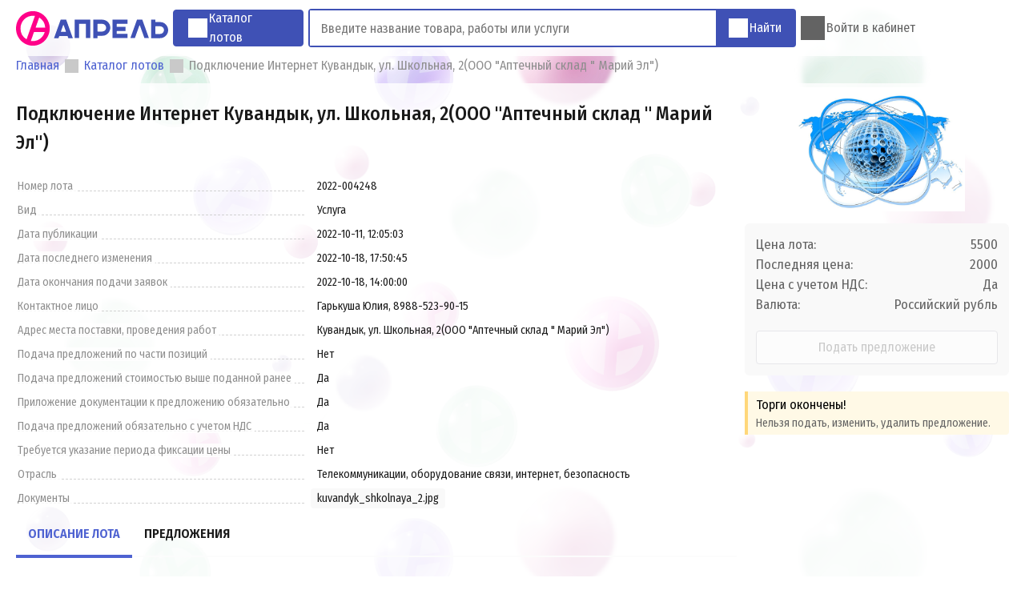

--- FILE ---
content_type: text/html; charset=utf-8
request_url: https://torg.apteka-april.ru/lot/2022-004248
body_size: 13897
content:
<!doctype html>
<html data-n-head-ssr>

<head >
    <meta data-n-head="ssr" charset="utf-8"><meta data-n-head="ssr" name="viewport" content="width=device-width, initial-scale=1"><meta data-n-head="ssr" name="yandex-verification" content="ec93a124a01f4733"><meta data-n-head="ssr" name="description" content="Сделайте свое предложение по лоту Подключение Интернет Кувандык, ул. Школьная, 2(ООО &quot;Аптечный склад &quot; Марий Эл&quot;) на портале Аукционы «Апрель»."><title>Подключение Интернет Кувандык, ул. Школьная, 2(ООО &quot;Аптечный склад &quot; Марий Эл&quot;) | Аукционы «Апрель»</title><link data-n-head="ssr" rel="icon" type="image/x-icon" href="https://static.apteka-april.ru/web/statics/logo.png"><link data-n-head="ssr" rel="stylesheet" href="https://fonts.googleapis.com/css?family=Fira+Sans+Condensed:100,100i,200,200i,300,300i,400,400i,500,500i,600,600i,700,700i,800,800i,900,900i&amp;subset=cyrillic-ext"><link rel="stylesheet" href="/_nuxt/css/711620f.css"><link rel="stylesheet" href="/_nuxt/css/fa61f8d.css"><link rel="stylesheet" href="/_nuxt/css/1c793cd.css">
</head>

<body >
    <div data-server-rendered="true" id="__nuxt"><!----><div id="__layout"><div id="app"><!----> <div class="c-notifications" data-v-0c83158c></div> <header class="c-header" data-v-66d36f88><div class="container" data-v-66d36f88><a href="/" class="nuxt-link-active" data-v-66d36f88><div class="logo" data-v-66d36f88></div></a> <a href="/catalog" class="catalog" data-v-66d36f88><span class="icon catalog" data-v-66d36f88></span> <span data-v-66d36f88><span data-v-66d36f88>Каталог</span> <span data-v-66d36f88>лотов</span></span></a> <div class="c-search" data-v-f08a1012 data-v-66d36f88><div class="search" data-v-f08a1012><input placeholder="Введите название товара, работы или услуги" data-v-f08a1012> <!----> <button data-v-f08a1012><span class="icon search" data-v-f08a1012></span> <span data-v-f08a1012>Найти</span></button></div> <div class="result" data-v-f08a1012><!----></div> <div class="overlay" data-v-f08a1012></div></div> <div class="menu-items" data-v-66d36f88><div class="profile" style="display:none;" data-v-66d36f88><a href="/account/profile" data-v-66d36f88><span class="icon contact" data-v-66d36f88></span> <span data-v-66d36f88>Мой профиль</span></a> <div class="c-profile-menu profile-dropdown-menu" data-v-38b45d32 data-v-66d36f88><div class="user-info" data-v-38b45d32><span class="avatar" style="background-image:url(https://torg.apteka-april.ru/avatars/man.png);" data-v-38b45d32></span> <span class="name" data-v-38b45d32>
             undefined
            <span class="phone" data-v-38b45d32></span></span></div> <div class="items-list" data-v-38b45d32><a href="/account/offers" data-v-38b45d32><span class="icon md-list" data-v-38b45d32></span> <span class="title" data-v-38b45d32>Мои предложения</span></a> <a href="/account/documents" data-v-38b45d32><span class="icon documents" data-v-38b45d32></span> <span class="title" data-v-38b45d32>Мои документы</span></a> <a href="/account/profile" data-v-38b45d32><span class="icon person" data-v-38b45d32></span> <span class="title" data-v-38b45d32>Личные данные</span></a> <a href="/account/settings" data-v-38b45d32><span class="icon settings" data-v-38b45d32></span> <span class="title" data-v-38b45d32>Настройки</span></a> <span class="user-logout" data-v-38b45d32><span class="icon logout" data-v-38b45d32></span> <span class="title" data-v-38b45d32>Выйти</span></span></div></div></div> <div class="login" style="display:;" data-v-66d36f88><a href="/login" data-v-66d36f88><span class="icon user" data-v-66d36f88></span> <span data-v-66d36f88>Войти в кабинет</span></a></div></div></div></header> <ol class="c-breadcrumbs container" data-v-543fa010><li data-v-543fa010><span class="icon arrow-forward" data-v-543fa010></span> <a href="/" class="route nuxt-link-active" data-v-543fa010><span data-v-543fa010>Главная</span></a></li><li data-v-543fa010><span class="icon arrow-forward" data-v-543fa010></span> <a href="/catalog" class="route" data-v-543fa010><span data-v-543fa010>Каталог лотов</span></a></li><li data-v-543fa010><span class="icon arrow-forward" data-v-543fa010></span> <span data-v-543fa010>Подключение Интернет Кувандык, ул. Школьная, 2(ООО &quot;Аптечный склад &quot; Марий Эл&quot;)</span></li></ol> <!----> <!----> <main class="v-lot container" style="display:none;" data-v-f1ef4a70><section class="info" data-v-f1ef4a70><h1 data-v-f1ef4a70>Подключение Интернет Кувандык, ул. Школьная, 2(ООО &quot;Аптечный склад &quot; Марий Эл&quot;)</h1> <ul class="properties" data-v-f1ef4a70><li class="property" data-v-f1ef4a70><span class="name" data-v-f1ef4a70><span data-v-f1ef4a70>Номер лота</span></span> <span class="values" data-v-f1ef4a70><span class="value" data-v-f1ef4a70><span data-v-f1ef4a70>2022-004248</span></span></span></li><li class="property" data-v-f1ef4a70><span class="name" data-v-f1ef4a70><span data-v-f1ef4a70>Вид</span></span> <span class="values" data-v-f1ef4a70><span class="value" data-v-f1ef4a70><span data-v-f1ef4a70>Услуга</span></span></span></li><li class="property" data-v-f1ef4a70><span class="name" data-v-f1ef4a70><span data-v-f1ef4a70>Дата публикации</span></span> <span class="values" data-v-f1ef4a70><span class="value" data-v-f1ef4a70><span data-v-f1ef4a70>2022-10-11, 12:05:03</span></span></span></li><li class="property" data-v-f1ef4a70><span class="name" data-v-f1ef4a70><span data-v-f1ef4a70>Дата последнего изменения</span></span> <span class="values" data-v-f1ef4a70><span class="value" data-v-f1ef4a70><span data-v-f1ef4a70>2022-10-18, 17:50:45</span></span></span></li><li class="property" data-v-f1ef4a70><span class="name" data-v-f1ef4a70><span data-v-f1ef4a70>Дата окончания подачи заявок</span></span> <span class="values" data-v-f1ef4a70><span class="value" data-v-f1ef4a70><span data-v-f1ef4a70>2022-10-18, 14:00:00</span></span></span></li><li class="property" data-v-f1ef4a70><span class="name" data-v-f1ef4a70><span data-v-f1ef4a70>Контактное лицо</span></span> <span class="values" data-v-f1ef4a70><span class="value" data-v-f1ef4a70><span data-v-f1ef4a70>Гарькуша Юлия, 8988-523-90-15</span></span></span></li><li class="property" data-v-f1ef4a70><span class="name" data-v-f1ef4a70><span data-v-f1ef4a70>Адрес места поставки, проведения работ</span></span> <span class="values" data-v-f1ef4a70><span class="value" data-v-f1ef4a70><span data-v-f1ef4a70>Кувандык, ул. Школьная, 2(ООО &quot;Аптечный склад &quot; Марий Эл&quot;)</span></span></span></li><li class="property" data-v-f1ef4a70><span class="name" data-v-f1ef4a70><span data-v-f1ef4a70>Подача предложений по части позиций</span></span> <span class="values" data-v-f1ef4a70><span class="value" data-v-f1ef4a70><span data-v-f1ef4a70>Нет</span></span></span></li><li class="property" data-v-f1ef4a70><span class="name" data-v-f1ef4a70><span data-v-f1ef4a70>Подача предложений стоимостью выше поданной ранее</span></span> <span class="values" data-v-f1ef4a70><span class="value" data-v-f1ef4a70><span data-v-f1ef4a70>Да</span></span></span></li><li class="property" data-v-f1ef4a70><span class="name" data-v-f1ef4a70><span data-v-f1ef4a70>Приложение документации к предложению обязательно</span></span> <span class="values" data-v-f1ef4a70><span class="value" data-v-f1ef4a70><span data-v-f1ef4a70>Да</span></span></span></li><li class="property" data-v-f1ef4a70><span class="name" data-v-f1ef4a70><span data-v-f1ef4a70>Подача предложений обязательно с учетом НДС</span></span> <span class="values" data-v-f1ef4a70><span class="value" data-v-f1ef4a70><span data-v-f1ef4a70>Да</span></span></span></li><li class="property" data-v-f1ef4a70><span class="name" data-v-f1ef4a70><span data-v-f1ef4a70>Требуется указание периода фиксации цены</span></span> <span class="values" data-v-f1ef4a70><span class="value" data-v-f1ef4a70><span data-v-f1ef4a70>Нет</span></span></span></li><li class="property" data-v-f1ef4a70><span class="name" data-v-f1ef4a70><span data-v-f1ef4a70>Отрасль</span></span> <span class="values" data-v-f1ef4a70><span class="value" data-v-f1ef4a70><span data-v-f1ef4a70>Телекоммуникации, оборудование связи, интернет, безопасность</span></span></span></li><li class="property" data-v-f1ef4a70><span class="name" data-v-f1ef4a70><span data-v-f1ef4a70>Документы</span></span> <span class="values" data-v-f1ef4a70><a href="https://torg.apteka-april.ru/documents/kuvandyk_shkolnaya_2.jpg" target="_blank" class="value" data-v-f1ef4a70><span data-v-f1ef4a70>kuvandyk_shkolnaya_2.jpg</span></a></span></li><!----></ul> <div class="q-tabs" data-v-eca02da0 data-v-f1ef4a70><ul class="tabs" data-v-eca02da0><li class="active" data-v-eca02da0><div data-v-eca02da0>Описание лота</div></li><li data-v-eca02da0><div data-v-eca02da0><span data-v-eca02da0 data-v-f1ef4a70>Предложения</span></div></li></ul><div class="slider" data-v-eca02da0></div><div data-v-eca02da0> <div class="tab description" data-v-eca02da0 data-v-f1ef4a70><p>Необходимо проверить тех.возможность подключения к интернет по следующему адресу:
Оренбургская область, Кувандык, ул. Школьная, 2(ООО &quot;Аптечный склад &quot; Марий Эл&quot;)
Скорость не менее 5 Мбит
Тип авторизации по L2TP не подключаем!
L2TP=нет тех.возможности.
Конт.лицо (звонить заблаговременно для согласования даты и времени)
Участие в аукционе только при подтверждении тех.возможности.
Приоритет в  подключении по ВОЛС/ GPON/Ethernet/Радиоканал/LTE</p>
</div> <div class="tab description" style="display:none;" data-v-eca02da0 data-v-f1ef4a70><p data-v-eca02da0 data-v-f1ef4a70>Описание лота отсутствует</p></div></div></div> <ul class="accordion" style="display:none;" data-v-f1ef4a70><li data-v-f1ef4a70><header data-v-f1ef4a70>Описание лота</header> <div class="content description" style="display:none;" data-v-f1ef4a70><p>Необходимо проверить тех.возможность подключения к интернет по следующему адресу:
Оренбургская область, Кувандык, ул. Школьная, 2(ООО &quot;Аптечный склад &quot; Марий Эл&quot;)
Скорость не менее 5 Мбит
Тип авторизации по L2TP не подключаем!
L2TP=нет тех.возможности.
Конт.лицо (звонить заблаговременно для согласования даты и времени)
Участие в аукционе только при подтверждении тех.возможности.
Приоритет в  подключении по ВОЛС/ GPON/Ethernet/Радиоканал/LTE</p>
</div> <div class="content description" style="display:none;" data-v-f1ef4a70><p data-v-f1ef4a70>Описание лота отсутствует</p></div></li> <li data-v-f1ef4a70><header data-v-f1ef4a70>Предложения</header> <!----></li></ul></section> <aside data-v-f1ef4a70><section data-v-f1ef4a70><h1 class="title" data-v-f1ef4a70>Подключение Интернет Кувандык, ул. Школьная, 2(ООО &quot;Аптечный склад &quot; Марий Эл&quot;)</h1> <div class="image flex-vertical-nowrap" data-v-f1ef4a70><div class="zoom-image c-zoom-image" data-v-7c5d510b data-v-f1ef4a70><img src="https://torg.apteka-april.ru/lotimages/87fb0af35190ddc52f630abe8efde93b.jpg" class="normal" data-v-7c5d510b> <img src="https://torg.apteka-april.ru/lotimages/87fb0af35190ddc52f630abe8efde93b.jpg" class="zoom" data-v-7c5d510b></div></div> <div class="add-offer" data-v-f1ef4a70><div class="cost" data-v-f1ef4a70><div data-v-f1ef4a70><span data-v-f1ef4a70>Цена лота:</span> <span data-v-f1ef4a70>5500</span></div> <!----> <div data-v-f1ef4a70><span data-v-f1ef4a70>Последняя цена:</span> <span data-v-f1ef4a70>2000</span></div> <div data-v-f1ef4a70><span data-v-f1ef4a70>Цена с учетом НДС:</span> <span data-v-f1ef4a70>Да</span></div> <div data-v-f1ef4a70><span data-v-f1ef4a70>Валюта:</span> <span data-v-f1ef4a70>Российский рубль</span></div> <!----></div> <button type="button" disabled="disabled" class="q-button primary l" data-v-6524956f data-v-f1ef4a70><span class="icon spinner" style="height:18px;width:18px;display:none;" data-v-6524956f></span><div class="caption" data-v-6524956f>Подать предложение</div></button></div> <!----> <div class="alert c-alert flex-horizontal-nowrap warning hide-icon" style="display:none;" data-v-1916fdca data-v-f1ef4a70><!----> <div class="message flex-vertical-nowrap" data-v-1916fdca><!----> <!----></div> <!----></div> <!----></section></aside></main> <!----> <footer data-v-20685a8a><div class="container flex-vertical-nowrap" data-v-20685a8a><div class="menu" data-v-20685a8a><a href="https://apteka-april.ru/" target="_blank" data-v-20685a8a>Интернет-заказы</a> <a href="/news" data-v-20685a8a>Новости</a> <span class="mobile-version" data-v-20685a8a>Мобильная версия сайта</span></div> <div class="contacts flex-horizontal" data-v-20685a8a><span data-v-20685a8a>
                Контрагентам с 8.00 до 18.00 по московскому времени:
                <a href="tel:89384776889" class="phone" data-v-20685a8a>8 938 477 68 89</a> или
                <a href="mailto:titov_vv@apteka-aprel.ru" class="email" data-v-20685a8a>titov_vv@apteka-aprel.ru</a></span></div></div></footer></div></div></div><script>window.__NUXT__=(function(a,b,c,d,e,f,g,h,i,j,k,l,m,n,o,p,q,r,s,t,u,v,w,x,y,z,A,B,C,D,E,F,G,H,I,J,K,L,M,N,O,P,Q,R,S,T,U,V,W,X,Y,Z,_,$,aa,ab,ac,ad,ae,af,ag,ah,ai,aj,ak,al,am,an,ao,ap,aq,ar,as,at,au,av,aw,ax,ay,az,aA,aB,aC,aD,aE,aF,aG,aH,aI,aJ,aK,aL){ap[0]={name:"kuvandyk_shkolnaya_2.jpg",ID:3413,URL:"https:\u002F\u002Ftorg.apteka-april.ru\u002Fdocuments\u002Fkuvandyk_shkolnaya_2.jpg",extension:"jpg"};at.accepted={name:"Принято",color:"#008000"};at.submitted={name:"Подано",color:"#3f51b5"};at.withdrawn={name:"Отозвано",color:"#f14a4a"};return {layout:"default",data:[{lot:{ID:4264,address:al,allowCostIncrease:F,allowOfferAnalogues:A,allowPartialExecution:A,branch:"5",companyIDs:[am,669,664,663,695],competitiveConditions:[{ID:af,conditionType:"text",isPublic:F,name:ab,requirement:ab}],contacts:an,cost:ao,costStep:am,costType:"RUR",createdAt:"2022-10-11 12:05:03",deadline:"2022-10-18 14:00:00",deliveryTerms:"*",description:"Необходимо проверить тех.возможность подключения к интернет по следующему адресу:\nОренбургская область, Кувандык, ул. Школьная, 2(ООО \"Аптечный склад \" Марий Эл\")\nСкорость не менее 5 Мбит\nТип авторизации по L2TP не подключаем! \nL2TP=нет тех.возможности.\nКонт.лицо (звонить заблаговременно для согласования даты и времени)\nУчастие в аукционе только при подтверждении тех.возможности.\nПриоритет в  подключении по ВОЛС\u002F GPON\u002FEthernet\u002FРадиоканал\u002FLTE",documents:ap,email:"garkusha_yb@apteka-aprel.ru",image:"https:\u002F\u002Ftorg.apteka-april.ru\u002Flotimages\u002F87fb0af35190ddc52f630abe8efde93b.jpg",internalID:aq,isCompetitivePrice:F,isDeadlineProlong:A,isNDS:F,isOffersDocumentsPublic:F,isOffersPublic:F,lastOfferCost:2000,name:ar,needDeliveryDeadline:A,needDocuments:F,paymentTerms:"Ежемесячная абон.плата не должна превышать 2300 рублей. Постоплатная система.\nУказать ТП и технологию подключения.",quantity:U,status:"completed",totalCost:ao,type:"service",updatedAt:"2022-10-18 17:50:45",visibility:"public-open",needPriceComment:A},properties:[{name:"Номер лота",value:aq},{name:"Вид",value:"Услуга"},{name:"Дата публикации",value:"2022-10-11, 12:05:03"},{name:"Дата последнего изменения",value:"2022-10-18, 17:50:45"},{name:"Дата окончания подачи заявок",value:"2022-10-18, 14:00:00"},{name:"Контактное лицо",value:an},{name:"Адрес места поставки, проведения работ",value:al},{name:"Подача предложений по части позиций",value:as},{name:"Подача предложений стоимостью выше поданной ранее",value:ag},{name:"Приложение документации к предложению обязательно",value:ag},{name:"Подача предложений обязательно с учетом НДС",value:ag},{name:"Требуется указание периода фиксации цены",value:as},{name:"Отрасль",value:"Телекоммуникации, оборудование связи, интернет, безопасность"},{name:"Документы",value:ap},{name:ab,value:ab}],isFailedGettingLot:A,isNoAccess:A,statuses:at}],fetch:{},error:au,state:{app:{params:{totalSum:26954616010,avatarsURL:"https:\u002F\u002Ftorg.apteka-april.ru\u002Favatars",usersCount:29647,hotlinePhone:"8 938 477 68 89",completedLots:16160,noticeDuration:7000,lotDeadlineIncreaseSeconds:3600},isMobile:A,requestCounter:af,isLoginAttempt:A,breadcrumbs:[{name:"Главная",routeName:"index"},{name:"Каталог лотов",routeName:"Catalog"},{name:ar}]},articles:{},branches:{},documents:{},geodata:{cities:[{ID:183143,name:"Шатура",regionID:a},{ID:183144,name:"Кашира",regionID:a},{ID:170841,name:"Нефтеюганск",regionID:V},{ID:172497,name:"Грязи",regionID:B},{ID:U,name:"Ставрополь",regionID:f},{ID:av,name:aw,regionID:ah},{ID:ax,name:"Ростов-на-Дону",regionID:d},{ID:ay,name:"Краснодар",regionID:b},{ID:d,name:"Новороссийск",regionID:b},{ID:az,name:"Армавир",regionID:b},{ID:82,name:"Пятигорск",regionID:f},{ID:101,name:"Химки",regionID:a},{ID:121,name:"Геленджик",regionID:b},{ID:141,name:aA,regionID:ai},{ID:261,name:"Сочи",regionID:b},{ID:301,name:"Курганинск",regionID:b},{ID:321,name:aB,regionID:f},{ID:361,name:"Вологда",regionID:aj},{ID:362,name:"Адыгейск",regionID:U},{ID:381,name:"Тимашевск",regionID:b},{ID:401,name:"Лабинск",regionID:b},{ID:441,name:"Горячий Ключ",regionID:b},{ID:481,name:"Приморско-Ахтарск",regionID:b},{ID:521,name:"Анапа",regionID:b},{ID:541,name:"Стерлитамак",regionID:g},{ID:561,name:aC,regionID:a},{ID:581,name:"Абинск",regionID:b},{ID:641,name:"Туапсе",regionID:b},{ID:661,name:"Набережные Челны",regionID:e},{ID:721,name:"Екатеринбург",regionID:c},{ID:761,name:"Майкоп",regionID:U},{ID:781,name:"Белореченск",regionID:b},{ID:801,name:"Кропоткин",regionID:b},{ID:861,name:"Нижний Новгород",regionID:o},{ID:901,name:"Тихорецк",regionID:b},{ID:941,name:"Кореновск",regionID:b},{ID:981,name:"Железноводск",regionID:f},{ID:1084,name:"Саратов",regionID:h},{ID:1086,name:"Кисловодск",regionID:f},{ID:1101,name:"Усть-Лабинск",regionID:b},{ID:1102,name:"Гулькевичи",regionID:b},{ID:1104,name:"Новокубанск",regionID:b},{ID:1105,name:"Черкесск",regionID:W},{ID:1106,name:"Истра",regionID:a},{ID:1109,name:"Крымск",regionID:b},{ID:1114,name:"Славянск-на-Кубани",regionID:b},{ID:1133,name:"Апшеронск",regionID:b},{ID:1134,name:"Ейск",regionID:b},{ID:1135,name:"Темрюк",regionID:b},{ID:1136,name:"Хадыженск",regionID:b},{ID:3168,name:"Таганрог",regionID:d},{ID:3172,name:"Зерноград",regionID:d},{ID:4595,name:"Ессентуки",regionID:f},{ID:4607,name:"Лермонтов",regionID:f},{ID:4609,name:"Невинномысск",regionID:f},{ID:4617,name:"Георгиевск",regionID:f},{ID:4719,name:"Благодарный",regionID:f},{ID:4752,name:"Буденновск",regionID:f},{ID:4821,name:"Изобильный",regionID:f},{ID:4869,name:"Ипатово",regionID:f},{ID:4891,name:"Новопавловск",regionID:f},{ID:5111,name:"Нефтекумск",regionID:f},{ID:5151,name:"Новоалександровск",regionID:f},{ID:5191,name:"Светлоград",regionID:f},{ID:5262,name:"Зеленокумск",regionID:f},{ID:5368,name:"Михайловск",regionID:f},{ID:5371,name:"Батайск",regionID:d},{ID:5380,name:"Волгодонск",regionID:d},{ID:5397,name:"Гуково",regionID:d},{ID:5419,name:"Донецк",regionID:d},{ID:5447,name:"Зверево",regionID:d},{ID:5454,name:"Каменск-Шахтинский",regionID:d},{ID:5490,name:"Новочеркасск",regionID:d},{ID:5508,name:"Новошахтинск",regionID:d},{ID:5581,name:"Шахты",regionID:d},{ID:5633,name:"Азов",regionID:d},{ID:5794,name:"Аксай",regionID:d},{ID:5893,name:"Белая Калитва",regionID:d},{ID:6532,name:"Константиновск",regionID:d},{ID:6607,name:"Красный Сулин",regionID:d},{ID:6873,name:"Миллерово",regionID:d},{ID:6971,name:"Морозовск",regionID:d},{ID:7324,name:"Пролетарск",regionID:d},{ID:7445,name:"Сальск",regionID:d},{ID:7478,name:"Семикаракорск",regionID:d},{ID:7734,name:"Цимлянск",regionID:d},{ID:8572,name:"Уфа",regionID:g},{ID:8636,name:"Агидель",regionID:g},{ID:8637,name:"Нефтекамск",regionID:g},{ID:8645,name:"Октябрьский",regionID:g},{ID:8646,name:"Салават",regionID:g},{ID:8648,name:"Сибай",regionID:g},{ID:8650,name:"Кумертау",regionID:g},{ID:9507,name:"Белебей",regionID:g},{ID:9655,name:"Белорецк",regionID:g},{ID:9823,name:"Бирск",regionID:g},{ID:10030,name:"Благовещенск",regionID:g},{ID:10898,name:"Ишимбай",regionID:g},{ID:11688,name:"Мелеуз",regionID:g},{ID:12403,name:"Туймазы",regionID:g},{ID:12491,name:"Учалы",regionID:g},{ID:13012,name:"Янаул",regionID:g},{ID:13198,name:"Давлеканово",regionID:g},{ID:13292,name:"Дюртюли",regionID:g},{ID:13293,name:"Грозный",regionID:ac},{ID:13414,name:"Гудермес",regionID:ac},{ID:13522,name:"Урус-Мартан",regionID:ac},{ID:13662,name:"Керчь",regionID:j},{ID:13663,name:"Армянск",regionID:j},{ID:13665,name:aD,regionID:j},{ID:13666,name:"Красноперекопск",regionID:j},{ID:13667,name:"Судак",regionID:j},{ID:13685,name:aE,regionID:j},{ID:13686,name:"Симферополь",regionID:j},{ID:13694,name:"Ялта",regionID:j},{ID:13695,name:"Алупка",regionID:j},{ID:172624,name:"Елец",regionID:B},{ID:13730,name:"Евпатория",regionID:j},{ID:13735,name:"Феодосия",regionID:j},{ID:13754,name:"Алушта",regionID:j},{ID:13870,name:"Бахчисарай",regionID:j},{ID:13957,name:"Белогорск",regionID:j},{ID:14073,name:aE,regionID:j},{ID:14127,name:"Старый Крым",regionID:j},{ID:14577,name:aD,regionID:j},{ID:14789,name:aF,regionID:aG},{ID:14842,name:aB,regionID:f},{ID:14850,name:"Карачаевск",regionID:W},{ID:14856,name:"Теберда",regionID:W},{ID:14978,name:"Усть-Джегута",regionID:W},{ID:15005,name:"Казань",regionID:e},{ID:15098,name:"Агрыз",regionID:e},{ID:15176,name:"Азнакаево",regionID:e},{ID:15576,name:"Альметьевск",regionID:e},{ID:15775,name:"Арск",regionID:e},{ID:15862,name:"Бавлы",regionID:e},{ID:16020,name:"Бугульма",regionID:e},{ID:16116,name:"Буинск",regionID:e},{ID:16538,name:"Елабуга",regionID:e},{ID:16624,name:"Заинск",regionID:e},{ID:16846,name:"Зеленодольск",regionID:e},{ID:17080,name:"Кукмор",regionID:e},{ID:17150,name:"Лаишево",regionID:e},{ID:17217,name:"Лениногорск",regionID:e},{ID:17347,name:"Мамадыш",regionID:e},{ID:17383,name:"Менделеевск",regionID:e},{ID:17456,name:"Мензелинск",regionID:e},{ID:17597,name:"Нижнекамск",regionID:e},{ID:17714,name:"Нурлат",regionID:e},{ID:18057,name:"Болгар",regionID:e},{ID:18132,name:"Тетюши",regionID:e},{ID:18454,name:"Чистополь",regionID:e},{ID:19342,name:"Череповец",regionID:aj},{ID:27675,name:"Дубна",regionID:a},{ID:27677,name:"Жуковский",regionID:a},{ID:27690,name:"Ивантеевка",regionID:a},{ID:27691,name:"Климовск",regionID:a},{ID:27693,name:"Королев",regionID:a},{ID:27703,name:"Реутов",regionID:a},{ID:27708,name:"Электросталь",regionID:a},{ID:27711,name:"Подольск",regionID:a},{ID:27712,name:"Орехово-Зуево",regionID:a},{ID:27713,name:"Коломна",regionID:a},{ID:27714,name:"Серпухов",regionID:a},{ID:27725,name:"Лосино-Петровский",regionID:a},{ID:27737,name:"Балашиха",regionID:a},{ID:28113,name:"Воскресенск",regionID:a},{ID:28512,name:"Дмитров",regionID:a},{ID:28713,name:aH,regionID:a},{ID:29459,name:"Клин",regionID:a},{ID:29711,name:"Видное",regionID:a},{ID:29927,name:"Луховицы",regionID:a},{ID:29946,name:"Люберцы",regionID:a},{ID:30638,name:"Можайск",regionID:a},{ID:31035,name:"Ногинск",regionID:a},{ID:31275,name:"Голицыно",regionID:a},{ID:31574,name:"Павловский Посад",regionID:a},{ID:31736,name:"Пушкино",regionID:a},{ID:32863,name:"Сергиев Посад",regionID:a},{ID:33310,name:"Солнечногорск",regionID:a},{ID:33549,name:"Ступино",regionID:a},{ID:33871,name:"Чехов",regionID:a},{ID:34387,name:"Щелково",regionID:a},{ID:34424,name:"Дзержинск",regionID:o},{ID:34443,name:"Арзамас",regionID:o},{ID:34444,name:"Бор",regionID:o},{ID:34945,name:"Выкса",regionID:o},{ID:35033,name:"Шахунья",regionID:o},{ID:35380,name:"Балахна",regionID:o},{ID:35523,name:"Богородск",regionID:o},{ID:37531,name:"Кстово",regionID:o},{ID:37557,name:"Кулебаки",regionID:o},{ID:37731,name:"Лысково",regionID:o},{ID:37871,name:"Павлово",regionID:o},{ID:38140,name:"Сергач",regionID:o},{ID:40775,name:"Шиханы",regionID:h},{ID:40776,name:"Аткарск",regionID:h},{ID:40839,name:"Балаково",regionID:h},{ID:40841,name:"Балашов",regionID:h},{ID:40842,name:"Вольск",regionID:h},{ID:40863,name:"Красноармейск",regionID:h},{ID:40870,name:"Маркс",regionID:h},{ID:40871,name:"Петровск",regionID:h},{ID:40872,name:"Пугачев",regionID:h},{ID:40874,name:"Ртищево",regionID:h},{ID:40875,name:"Хвалынск",regionID:h},{ID:40881,name:"Энгельс",regionID:h},{ID:40886,name:"Энгельс-19",regionID:h},{ID:41113,name:"Аркадак",regionID:h},{ID:41631,name:"Ершов",regionID:h},{ID:41719,name:"Калининск",regionID:h},{ID:41792,name:"Красный Кут",regionID:h},{ID:42032,name:"Новоузенск",regionID:h},{ID:42730,name:"Асбест",regionID:c},{ID:42740,name:"Березовский",regionID:c},{ID:42758,name:"Верхняя Пышма",regionID:c},{ID:42783,name:aI,regionID:c},{ID:42788,name:"Ивдель",regionID:c},{ID:42847,name:"Краснотурьинск",regionID:c},{ID:42881,name:"Нижняя Тура",regionID:c},{ID:42903,name:"Новоуральск",regionID:c},{ID:42909,name:"Первоуральск",regionID:c},{ID:42938,name:"Полевской",regionID:c},{ID:42960,name:"Североуральск",regionID:c},{ID:42971,name:"Каменск-Уральский",regionID:c},{ID:42978,name:"Нижний Тагил",regionID:c},{ID:42987,name:"Алапаевск",regionID:c},{ID:43004,name:"Камышлов",regionID:c},{ID:43005,name:"Красноуфимск",regionID:c},{ID:43031,name:"Тавда",regionID:c},{ID:43177,name:"Артемовский",regionID:c},{ID:43441,name:"Богданович",regionID:c},{ID:43948,name:"Новая Ляля",regionID:c},{ID:44104,name:"Реж",regionID:c},{ID:44276,name:"Сысерть",regionID:c},{ID:44277,name:"Арамиль",regionID:c},{ID:44449,name:"Талица",regionID:c},{ID:44568,name:"Туринск",regionID:c},{ID:45296,name:"Тюмень",regionID:ak},{ID:46318,name:"Ишим",regionID:ak},{ID:47014,name:"Зеленоград",regionID:ah},{ID:47047,name:"Колпино",regionID:ai},{ID:47180,name:"Тула",regionID:l},{ID:47220,name:"Донской",regionID:l},{ID:47403,name:"Алексин",regionID:l},{ID:47687,name:"Белев",regionID:l},{ID:47778,name:"Богородицк",regionID:l},{ID:47991,name:"Венев",regionID:l},{ID:48408,name:"Ефремов",regionID:l},{ID:48898,name:"Кимовск",regionID:l},{ID:49083,name:"Киреевск",regionID:l},{ID:49084,name:"Болохово",regionID:l},{ID:49086,name:"Липки",regionID:l},{ID:49654,name:"Новомосковск",regionID:l},{ID:50126,name:"Суворов",regionID:l},{ID:50364,name:"Узловая",regionID:l},{ID:50951,name:"Щекино",regionID:l},{ID:51109,name:"Ясногорск",regionID:l},{ID:51110,name:"Волгоград",regionID:k},{ID:51167,name:"Волжский",regionID:k},{ID:51172,name:"Камышин",regionID:k},{ID:51173,name:"Михайловка",regionID:k},{ID:51175,name:"Урюпинск",regionID:k},{ID:51176,name:"Фролово",regionID:k},{ID:51357,name:"Дубовка",regionID:k},{ID:51525,name:"Калач-на-Дону",regionID:k},{ID:51571,name:"Петров Вал",regionID:k},{ID:51705,name:"Котово",regionID:k},{ID:51815,name:"Ленинск",regionID:k},{ID:51952,name:"Николаевск",regionID:k},{ID:52029,name:"Новоаннинский",regionID:k},{ID:52144,name:"Палласовка",regionID:k},{ID:52269,name:"Серафимович",regionID:k},{ID:52331,name:aJ,regionID:k},{ID:52426,name:"Суровикино",regionID:k},{ID:52664,name:"Иваново",regionID:s},{ID:52884,name:"Кохма",regionID:s},{ID:53188,name:"Вичуга",regionID:s},{ID:53847,name:"Кинешма",regionID:s},{ID:53848,name:"Наволоки",regionID:s},{ID:53970,name:"Комсомольск",regionID:s},{ID:54599,name:"Приволжск",regionID:s},{ID:54992,name:"Родники",regionID:s},{ID:55257,name:"Тейково",regionID:s},{ID:55534,name:"Шуя",regionID:s},{ID:55619,name:"Южа",regionID:s},{ID:55785,name:"Воронеж",regionID:q},{ID:55865,name:"Нововоронеж",regionID:q},{ID:56037,name:"Богучар",regionID:q},{ID:56062,name:"Борисоглебск",regionID:q},{ID:56104,name:"Бутурлиновка",regionID:q},{ID:56331,name:"Калач",regionID:q},{ID:56570,name:"Лиски",regionID:q},{ID:56920,name:"Острогожск",regionID:q},{ID:56974,name:"Павловск",regionID:q},{ID:57100,name:"Поворино",regionID:q},{ID:57487,name:"Россошь",regionID:q},{ID:57694,name:"Семилуки",regionID:q},{ID:57974,name:"Астрахань",regionID:K},{ID:57975,name:"Знаменск",regionID:K},{ID:58013,name:"Ахтубинск",regionID:K},{ID:58205,name:"Камызяк",regionID:K},{ID:58330,name:"Нариманов",regionID:K},{ID:58389,name:"Харабали",regionID:K},{ID:58408,name:"Рязань",regionID:R},{ID:58409,name:"Сасово",regionID:R},{ID:58410,name:"Скопин",regionID:R},{ID:58416,name:"Касимов",regionID:R},{ID:60176,name:"Ряжск",regionID:R},{ID:62996,name:"Белгород",regionID:u},{ID:62998,name:"Старый Оскол",regionID:u},{ID:63001,name:"Шебекино",regionID:u},{ID:63002,name:"Губкин",regionID:u},{ID:63103,name:"Алексеевка",regionID:u},{ID:63244,name:"Валуйки",regionID:u},{ID:63430,name:"Грайворон",regionID:u},{ID:63703,name:"Короча",regionID:u},{ID:63974,name:"Новый Оскол",regionID:u},{ID:64549,name:"Строитель",regionID:u},{ID:64645,name:"Владикавказ",regionID:L},{ID:64748,name:"Алагир",regionID:L},{ID:64760,name:"Ардон",regionID:L},{ID:64767,name:"Дигора",regionID:L},{ID:64846,name:"Моздок",regionID:L},{ID:64857,name:"Беслан",regionID:L},{ID:66045,name:"Десногорск",regionID:C},{ID:66062,name:"Смоленск",regionID:C},{ID:67107,name:"Вязьма",regionID:C},{ID:67801,name:"Дорогобуж",regionID:C},{ID:69277,name:"Починок",regionID:C},{ID:69589,name:"Рославль",regionID:C},{ID:70041,name:"Сафоново",regionID:C},{ID:71082,name:"Ярцево",regionID:C},{ID:73987,name:"Махачкала",regionID:D},{ID:74005,name:"Дагестанские Огни",regionID:D},{ID:74006,name:"Избербаш",regionID:D},{ID:74007,name:"Каспийск",regionID:D},{ID:74012,name:"Дербент",regionID:D},{ID:74017,name:"Кизляр",regionID:D},{ID:74019,name:"Хасавюрт",regionID:D},{ID:74034,name:"Буйнакск",regionID:D},{ID:75759,name:"Нальчик",regionID:G},{ID:75769,name:"Прохладный",regionID:G},{ID:75770,name:"Баксан",regionID:G},{ID:75824,name:"Майский",regionID:G},{ID:75902,name:"Нарткала",regionID:G},{ID:75937,name:"Чегем",regionID:G},{ID:75958,name:"Тырныауз",regionID:G},{ID:75968,name:"Элиста",regionID:ad},{ID:75991,name:"Городовиковск",regionID:ad},{ID:76047,name:"Лагань",regionID:ad},{ID:76233,name:"Петрозаводск",regionID:X},{ID:76274,name:"Сортавала",regionID:X},{ID:76873,name:"Кондопога",regionID:X},{ID:76932,name:"Лахденпохья",regionID:X},{ID:77708,name:"Сыктывкар",regionID:M},{ID:77749,name:"Инта",regionID:M},{ID:77773,name:"Печора",regionID:M},{ID:77805,name:"Сосногорск",regionID:M},{ID:77827,name:"Усинск",regionID:M},{ID:77847,name:"Ухта",regionID:M},{ID:78488,name:"Йошкар-Ола",regionID:Y},{ID:78499,name:"Волжск",regionID:Y},{ID:78500,name:"Козьмодемьянск",regionID:Y},{ID:78892,name:"Звенигово",regionID:Y},{ID:80081,name:"Саранск",regionID:N},{ID:80095,name:"Ковылкино",regionID:N},{ID:80096,name:"Рузаевка",regionID:N},{ID:80150,name:"Ардатов",regionID:N},{ID:80547,name:"Инсар",regionID:N},{ID:80837,name:aJ,regionID:N},{ID:81823,name:"Ижевск",regionID:S},{ID:81844,name:"Сарапул",regionID:S},{ID:81847,name:"Воткинск",regionID:S},{ID:81848,name:"Глазов",regionID:S},{ID:81849,name:"Можга",regionID:S},{ID:84411,name:"Чебоксары",regionID:O},{ID:84419,name:"Алатырь",regionID:O},{ID:84420,name:"Канаш",regionID:O},{ID:84421,name:"Новочебоксарск",regionID:O},{ID:84422,name:"Шумерля",regionID:O},{ID:86471,name:"Ядрин",regionID:O},{ID:90334,name:"Архангельск",regionID:Z},{ID:90370,name:"Новодвинск",regionID:Z},{ID:90380,name:"Северодвинск",regionID:Z},{ID:92381,name:"Котлас",regionID:Z},{ID:94599,name:"Брянск",regionID:n},{ID:94603,name:"Сельцо",regionID:n},{ID:94604,name:"Клинцы",regionID:n},{ID:94608,name:"Новозыбков",regionID:n},{ID:95095,name:"Дятьково",regionID:n},{ID:95259,name:"Жуковка",regionID:n},{ID:95439,name:"Карачев",regionID:n},{ID:96054,name:"Мглин",regionID:n},{ID:96563,name:"Почеп",regionID:n},{ID:96736,name:"Севск",regionID:n},{ID:96886,name:"Стародуб",regionID:n},{ID:97177,name:"Трубчевск",regionID:n},{ID:97288,name:"Унеча",regionID:n},{ID:97289,name:"Челябинск",regionID:i},{ID:97322,name:"Златоуст",regionID:i},{ID:97343,name:"Копейск",regionID:i},{ID:97347,name:"Кыштым",regionID:i},{ID:97358,name:"Магнитогорск",regionID:i},{ID:97405,name:"Миасс",regionID:i},{ID:97438,name:"Озерск",regionID:i},{ID:97459,name:"Южноуральск",regionID:i},{ID:97462,name:"Чебаркуль",regionID:i},{ID:97463,name:"Троицк",regionID:i},{ID:97486,name:"Миньяр",regionID:i},{ID:97488,name:"Аша",regionID:i},{ID:97541,name:"Карталы",regionID:i},{ID:97631,name:"Бакал",regionID:i},{ID:97636,name:"Сатка",regionID:i},{ID:98160,name:"Куса",regionID:i},{ID:98625,name:"Еманжелинск",regionID:i},{ID:98630,name:"Коркино",regionID:i},{ID:98706,name:"Ярославль",regionID:w},{ID:98707,name:"Переславль-Залесский",regionID:w},{ID:100295,name:"Гаврилов-Ям",regionID:w},{ID:100895,name:"Данилов",regionID:w},{ID:103313,name:"Пошехонье",regionID:w},{ID:103635,name:"Ростов",regionID:w},{ID:104260,name:"Рыбинск",regionID:w},{ID:104613,name:"Тутаев",regionID:w},{ID:105130,name:"Углич",regionID:w},{ID:105417,name:"Владимир",regionID:v},{ID:105435,name:"Гусь-Хрустальный",regionID:v},{ID:105442,name:"Ковров",regionID:v},{ID:105443,name:"Муром",regionID:v},{ID:105673,name:"Александров",regionID:v},{ID:105675,name:"Струнино",regionID:v},{ID:106349,name:"Камешково",regionID:v},{ID:106901,name:"Меленки",regionID:v},{ID:107651,name:"Судогда",regionID:v},{ID:107934,name:"Юрьев-Польский",regionID:v},{ID:107935,name:"Курган",regionID:P},{ID:107958,name:"Шадринск",regionID:P},{ID:108390,name:"Катайск",regionID:P},{ID:108526,name:"Куртамыш",regionID:P},{ID:108626,name:"Макушино",regionID:P},{ID:108761,name:"Петухово",regionID:P},{ID:110497,name:"Калуга",regionID:H},{ID:110621,name:"Обнинск",regionID:H},{ID:111624,name:"Жуков",regionID:H},{ID:111626,name:"Кременки",regionID:H},{ID:111828,name:aK,regionID:H},{ID:112003,name:"Козельск",regionID:H},{ID:112204,name:"Людиново",regionID:H},{ID:113874,name:aK,regionID:p},{ID:114338,name:"Белая Холуница",regionID:p},{ID:114559,name:"Вятские Поляны",regionID:p},{ID:115203,name:aL,regionID:p},{ID:115479,name:"Котельнич",regionID:p},{ID:115944,name:"Малмыж",regionID:p},{ID:116209,name:"Нолинск",regionID:p},{ID:116266,name:"Омутнинск",regionID:p},{ID:117490,name:"Слободской",regionID:p},{ID:117632,name:"Советск",regionID:p},{ID:117954,name:"Уржум",regionID:p},{ID:118486,name:"Яранск",regionID:p},{ID:118496,name:"Липецк",regionID:B},{ID:118817,name:"Волгореченск",regionID:I},{ID:119767,name:"Буй",regionID:I},{ID:120244,name:"Галич",regionID:I},{ID:120982,name:"Нея",regionID:I},{ID:121175,name:"Нерехта",regionID:I},{ID:122576,name:"Шарья",regionID:I},{ID:122586,name:"Курск",regionID:x},{ID:122587,name:"Курчатов",regionID:x},{ID:122588,name:"Железногорск",regionID:x},{ID:122614,name:"Льгов",regionID:x},{ID:122615,name:"Щигры",regionID:x},{ID:122988,name:"Дмитриев",regionID:x},{ID:123974,name:"Обоянь",regionID:x},{ID:124323,name:"Рыльск",regionID:x},{ID:124876,name:"Фатеж",regionID:x},{ID:125785,name:"Бокситогорск",regionID:y},{ID:126307,name:"Волхов",regionID:y},{ID:126489,name:"Мурино",regionID:y},{ID:128451,name:"Кингисепп",regionID:y},{ID:128623,name:"Кириши",regionID:y},{ID:128833,name:"Отрадное",regionID:y},{ID:130320,name:"Сланцы",regionID:y},{ID:130559,name:"Тихвин",regionID:y},{ID:130959,name:"Мурманск",regionID:ae},{ID:130960,name:"Апатиты",regionID:ae},{ID:131008,name:"Североморск",regionID:ae},{ID:131087,name:"Великий Новгород",regionID:Q},{ID:131774,name:"Боровичи",regionID:Q},{ID:131965,name:"Валдай",regionID:Q},{ID:133758,name:"Пестово",regionID:Q},{ID:134383,name:"Старая Русса",regionID:Q},{ID:134756,name:"Чудово",regionID:Q},{ID:134884,name:"Омск",regionID:_},{ID:135399,name:"Исилькуль",regionID:_},{ID:135445,name:"Калачинск",regionID:_},{ID:136381,name:"Тара",regionID:_},{ID:136639,name:"Оренбург",regionID:r},{ID:136663,name:"Медногорск",regionID:r},{ID:136669,name:"Новотроицк",regionID:r},{ID:136677,name:"Орск",regionID:r},{ID:136689,name:"Бугуруслан",regionID:r},{ID:136694,name:"Бузулук",regionID:r},{ID:136695,name:"Гай",regionID:r},{ID:136697,name:"Кувандык",regionID:r},{ID:136701,name:"Сорочинск",regionID:r},{ID:137425,name:"Соль-Илецк",regionID:r},{ID:138350,name:"Абдулино",regionID:r},{ID:138355,name:"Орёл",regionID:$},{ID:138356,name:"Ливны",regionID:$},{ID:138357,name:"Мценск",regionID:$},{ID:138844,name:"Болхов",regionID:$},{ID:141296,name:"Пенза",regionID:z},{ID:141304,name:aI,regionID:z},{ID:141305,name:"Кузнецк",regionID:z},{ID:141517,name:"Белинский",regionID:z},{ID:141674,name:"Городище",regionID:z},{ID:141842,name:"Каменка",regionID:z},{ID:142332,name:"Нижний Ломов",regionID:z},{ID:142383,name:"Никольск",regionID:z},{ID:142467,name:"Сердобск",regionID:z},{ID:142721,name:"Пермь",regionID:m},{ID:142732,name:"Березники",regionID:m},{ID:142737,name:"Александровск",regionID:m},{ID:142782,name:"Губаха",regionID:m},{ID:142791,name:"Добрянка",regionID:m},{ID:142905,name:"Кунгур",regionID:m},{ID:142912,name:"Лысьва",regionID:m},{ID:142972,name:"Соликамск",regionID:m},{ID:142976,name:"Чайковский",regionID:m},{ID:143028,name:"Чусовой",regionID:m},{ID:143110,name:"Кудымкар",regionID:m},{ID:143568,name:"Верещагино",regionID:m},{ID:144696,name:"Нытва",regionID:m},{ID:144860,name:"Оса",regionID:m},{ID:146123,name:"Чернушка",regionID:m},{ID:146877,name:"Краснокамск",regionID:m},{ID:146878,name:"Псков",regionID:T},{ID:146901,name:"Великие Луки",regionID:T},{ID:148742,name:"Дно",regionID:T},{ID:152447,name:"Печоры",regionID:T},{ID:153164,name:"Порхов",regionID:T},{ID:155402,name:"Самара",regionID:t},{ID:155420,name:"Жигулевск",regionID:t},{ID:155426,name:"Новокуйбышевск",regionID:t},{ID:155434,name:"Октябрьск",regionID:t},{ID:155435,name:"Отрадный",regionID:t},{ID:155436,name:"Чапаевск",regionID:t},{ID:155439,name:"Тольятти",regionID:t},{ID:155441,name:"Сызрань",regionID:t},{ID:155445,name:"Похвистнево",regionID:t},{ID:155447,name:"Кинель",regionID:t},{ID:156166,name:"Нефтегорск",regionID:t},{ID:157095,name:"Котовск",regionID:E},{ID:157096,name:"Моршанск",regionID:E},{ID:157099,name:"Тамбов",regionID:E},{ID:157100,name:"Кирсанов",regionID:E},{ID:157102,name:"Мичуринск",regionID:E},{ID:157103,name:"Рассказово",regionID:E},{ID:157104,name:"Уварово",regionID:E},{ID:157425,name:"Жердевка",regionID:E},{ID:158794,name:"Тверь",regionID:J},{ID:158835,name:"Ржев",regionID:J},{ID:158836,name:"Нелидово",regionID:J},{ID:158840,name:"Кимры",regionID:J},{ID:158843,name:"Вышний Волочек",regionID:J},{ID:160378,name:"Бологое",regionID:J},{ID:163345,name:"Конаково",regionID:J},{ID:168660,name:"Ульяновск",regionID:aa},{ID:168748,name:"Димитровград",regionID:aa},{ID:168754,name:"Новоульяновск",regionID:aa},{ID:169036,name:"Инза",regionID:aa},{ID:170779,name:"Ханты-Мансийск",regionID:V},{ID:170807,name:"Сургут",regionID:V},{ID:170834,name:"Нижневартовск",regionID:V},{ID:172522,name:"Данков",regionID:B},{ID:172669,name:"Задонск",regionID:B},{ID:173016,name:"Лебедянь",regionID:B},{ID:173828,name:"Усмань",regionID:B},{ID:173889,name:"Чаплыгин",regionID:B},{ID:174945,name:"Фокино",regionID:n},{ID:175717,name:aL,regionID:p},{ID:175724,name:"Кострома",regionID:I},{ID:175945,name:aH,regionID:a},{ID:176146,name:"Озеры",regionID:a},{ID:176206,name:aC,regionID:a},{ID:176488,name:"Ясный",regionID:r},{ID:180794,name:"Кудрово",regionID:y},{ID:183130,name:"Белоозёрский",regionID:a}],regions:[{ID:U,name:"Адыгея Респ.",slug:"adygeya_resp"},{ID:g,name:"Башкортостан Респ.",slug:"bashkortostan_resp"},{ID:av,name:"Бурятия Респ.",slug:"buryatiya_resp"},{ID:ax,name:"Алтай Респ.",slug:"altaj_resp"},{ID:D,name:"Дагестан Респ.",slug:"dagestan_resp"},{ID:6,name:"Ингушетия Респ.",slug:"ingushetiya_resp"},{ID:G,name:"Кабардино-Балкарская Респ.",slug:"kabardinobalkarskaya_resp"},{ID:ad,name:"Калмыкия Респ.",slug:"kalmykiya_resp"},{ID:W,name:"Карачаево-Черкесская Респ.",slug:"karachaevocherkesskaya_resp"},{ID:X,name:"Карелия Респ.",slug:"kareliya_resp"},{ID:M,name:"Коми Респ.",slug:"komi_resp"},{ID:Y,name:"Марий Эл Респ.",slug:"marij_el_resp"},{ID:N,name:"Мордовия Респ.",slug:"mordoviya_resp"},{ID:14,name:"Саха \u002FЯкутия\u002F Респ.",slug:"saha_yakutiya_resp"},{ID:L,name:"Северная Осетия - Алания Респ.",slug:"severnaya_osetiya__alaniya_resp"},{ID:e,name:"Татарстан Респ.",slug:"tatarstan_resp"},{ID:17,name:"Тыва Респ.",slug:"tyva_resp"},{ID:S,name:"Удмуртская Респ.",slug:"udmurtskaya_resp"},{ID:19,name:"Хакасия Респ.",slug:"hakasiya_resp"},{ID:ac,name:"Чеченская Респ.",slug:"chechenskaya_resp"},{ID:O,name:"Чувашская Республика",slug:"chuvashskaya_respublika"},{ID:22,name:"Алтайский край",slug:"altajskij_kraj"},{ID:b,name:"Краснодарский край",slug:"krasnodarskij_kraj"},{ID:24,name:"Красноярский край",slug:"krasnoyarskij_kraj"},{ID:25,name:"Приморский край",slug:"primorskij_kraj"},{ID:f,name:"Ставропольский край",slug:"stavropolskij_kraj"},{ID:27,name:"Хабаровский край",slug:"habarovskij_kraj"},{ID:28,name:"Амурская обл.",slug:"amurskaya_obl"},{ID:Z,name:"Архангельская обл.",slug:"arhangelskaya_obl"},{ID:K,name:"Астраханская обл.",slug:"astrahanskaya_obl"},{ID:u,name:"Белгородская обл.",slug:"belgorodskaya_obl"},{ID:n,name:"Брянская обл.",slug:"bryanskaya_obl"},{ID:v,name:"Владимирская обл.",slug:"vladimirskaya_obl"},{ID:k,name:"Волгоградская обл.",slug:"volgogradskaya_obl"},{ID:aj,name:"Вологодская обл.",slug:"vologodskaya_obl"},{ID:q,name:"Воронежская обл.",slug:"voronezhskaya_obl"},{ID:s,name:"Ивановская обл.",slug:"ivanovskaya_obl"},{ID:38,name:"Иркутская обл.",slug:"irkutskaya_obl"},{ID:39,name:"Калининградская обл.",slug:"kaliningradskaya_obl"},{ID:H,name:"Калужская обл.",slug:"kaluzhskaya_obl"},{ID:ay,name:"Камчатский край",slug:"kamchatskij_kraj"},{ID:42,name:"Кемеровская обл.",slug:"kemerovskaya_obl"},{ID:p,name:"Кировская обл.",slug:"kirovskaya_obl"},{ID:I,name:"Костромская обл.",slug:"kostromskaya_obl"},{ID:P,name:"Курганская обл.",slug:"kurganskaya_obl"},{ID:x,name:"Курская обл.",slug:"kurskaya_obl"},{ID:y,name:"Ленинградская обл.",slug:"leningradskaya_obl"},{ID:B,name:"Липецкая обл.",slug:"lipeckaya_obl"},{ID:49,name:"Магаданская обл.",slug:"magadanskaya_obl"},{ID:a,name:"Московская обл.",slug:"moskovskaya_obl"},{ID:ae,name:"Мурманская обл.",slug:"murmanskaya_obl"},{ID:o,name:"Нижегородская обл.",slug:"nizhegorodskaya_obl"},{ID:Q,name:"Новгородская обл.",slug:"novgorodskaya_obl"},{ID:54,name:"Новосибирская обл.",slug:"novosibirskaya_obl"},{ID:_,name:"Омская обл.",slug:"omskaya_obl"},{ID:r,name:"Оренбургская обл.",slug:"orenburgskaya_obl"},{ID:$,name:"Орловская обл.",slug:"orlovskaya_obl"},{ID:z,name:"Пензенская обл.",slug:"penzenskaya_obl"},{ID:m,name:"Пермский край",slug:"permskij_kraj"},{ID:T,name:"Псковская обл.",slug:"pskovskaya_obl"},{ID:d,name:"Ростовская обл.",slug:"rostovskaya_obl"},{ID:R,name:"Рязанская обл.",slug:"ryazanskaya_obl"},{ID:t,name:"Самарская обл.",slug:"samarskaya_obl"},{ID:h,name:"Саратовская обл.",slug:"saratovskaya_obl"},{ID:65,name:"Сахалинская обл.",slug:"sahalinskaya_obl"},{ID:c,name:"Свердловская обл.",slug:"sverdlovskaya_obl"},{ID:C,name:"Смоленская обл.",slug:"smolenskaya_obl"},{ID:E,name:"Тамбовская обл.",slug:"tambovskaya_obl"},{ID:J,name:"Тверская обл.",slug:"tverskaya_obl"},{ID:70,name:"Томская обл.",slug:"tomskaya_obl"},{ID:l,name:"Тульская обл.",slug:"tulskaya_obl"},{ID:ak,name:"Тюменская обл.",slug:"tyumenskaya_obl"},{ID:aa,name:"Ульяновская обл.",slug:"ulyanovskaya_obl"},{ID:i,name:"Челябинская обл.",slug:"chelyabinskaya_obl"},{ID:75,name:"Забайкальский край",slug:"zabajkalskij_kraj"},{ID:w,name:"Ярославская обл.",slug:"yaroslavskaya_obl"},{ID:ah,name:aw,slug:"moskva"},{ID:ai,name:aA,slug:"sanktpeterburg"},{ID:79,name:"Еврейская Аобл.",slug:"evrejskaya_aobl"},{ID:80,name:"Донецкая Народная Респ.",slug:"doneckaya_narodnaya_resp"},{ID:az,name:"Луганская Народная Респ.",slug:"luganskaya_narodnaya_resp"},{ID:83,name:"Ненецкий АО.",slug:"neneckij_ao"},{ID:84,name:"Херсонская обл.",slug:"hersonskaya_obl"},{ID:85,name:"Запорожская обл.",slug:"zaporozhskaya_obl"},{ID:V,name:"Ханты-Мансийский Автономный округ - Югра АО.",slug:"hantymansijskij_avtonomnyj_okrug__yugra_ao"},{ID:87,name:"Чукотский АО.",slug:"chukotskij_ao"},{ID:89,name:"Ямало-Ненецкий АО.",slug:"yamaloneneckij_ao"},{ID:j,name:"Крым Респ.",slug:"krym_resp"},{ID:aG,name:aF,slug:"sevastopol"},{ID:777,name:"Вся РФ",slug:"vsya_rf"}]},lots:{},me:{},notifications:{notifications:[],counter:af},offerStatuses:{statuses:at},sessions:{},users:{},helpers:{},actions:{app:{},articles:{},branches:{},documents:{},geodata:{},lots:{},me:{},notifications:{},offerStatuses:{},sessions:{},users:{}}},serverRendered:F,routePath:"\u002Flot\u002F2022-004248",config:{_app:{basePath:"\u002F",assetsPath:"\u002F_nuxt\u002F",cdnURL:au}}}}(50,23,66,61,16,26,2,64,74,91,34,71,59,32,52,43,36,56,37,63,31,33,76,46,47,58,false,48,67,5,68,true,7,40,44,69,30,15,11,13,21,45,53,62,18,60,1,86,9,10,12,29,55,57,73,"",20,8,51,0,"Да",77,78,35,72,"Кувандык, ул. Школьная, 2(ООО \"Аптечный склад \" Марий Эл\")",100,"Гарькуша Юлия, 8988-523-90-15",5500,Array(1),"2022-004248","Подключение Интернет Кувандык, ул. Школьная, 2(ООО \"Аптечный склад \" Марий Эл\")","Нет",{},null,3,"Москва",4,41,81,"Санкт-Петербург","Минеральные Воды","Мытищи","Саки","Джанкой","Севастополь",92,"Егорьевск","Заречный","Краснослободск","Киров","Кирово-Чепецк"));</script><script src="/_nuxt/065373d.js" defer></script><script src="/_nuxt/d681b8a.js" defer></script><script src="/_nuxt/0881e07.js" defer></script><script src="/_nuxt/30f9d59.js" defer></script><script src="/_nuxt/420ba7a.js" defer></script>

    <script>if(!/Android|webOS|iPhone|iPad|iPod|BlackBerry|BB|PlayBook|IEMobile|Windows Phone|Kindle|Silk|Opera Mini/i.test(navigator.userAgent)){const e={childList:!0};new MutationObserver(e=>{e.forEach(e=>{e.addedNodes.length>0&&e.addedNodes.forEach(e=>{["style","div","span"].includes(e.localName)&&"__nuxt"!==e.id&&document.body.removeChild(e)})}),document.documentElement.style.marginTop.length>0&&document.documentElement.removeAttribute("style")}).observe(document.body,e)}</script>
</body>

</html>

--- FILE ---
content_type: text/css; charset=UTF-8
request_url: https://torg.apteka-april.ru/_nuxt/css/fa61f8d.css
body_size: 14462
content:
.v-error[data-v-a52efdcc]{margin:auto;text-align:center}.v-error>p>span[data-v-a52efdcc]{color:#4e62d1;cursor:pointer}.nuxt-progress{background-color:#3f51b5;height:2px;left:0;opacity:1;position:fixed;right:0;top:0;transition:width .1s,opacity .4s;width:0;z-index:999999}.nuxt-progress.nuxt-progress-notransition{transition:none}.nuxt-progress-failed{background-color:red}.c-breadcrumbs[data-v-543fa010]{display:flex;flex-wrap:wrap;margin-bottom:10px;max-width:1600px;width:100%}.c-breadcrumbs>li[data-v-543fa010]{display:flex;user-select:none}.c-breadcrumbs>li>a[data-v-543fa010],.c-breadcrumbs>li>span[data-v-543fa010]{color:#8e8e8e}.c-breadcrumbs>li>a.icon[data-v-543fa010],.c-breadcrumbs>li>span.icon[data-v-543fa010]{background-color:#c9c9c9;height:17px;margin:4px 7px 0;mask-repeat:no-repeat;width:17px}.c-breadcrumbs>li>a.route[data-v-543fa010],.c-breadcrumbs>li>span.route[data-v-543fa010]{color:#4e62d1;cursor:pointer}.c-breadcrumbs>li>a.route[data-v-543fa010]:hover,.c-breadcrumbs>li>span.route[data-v-543fa010]:hover{color:#3f51b5}.c-breadcrumbs>li[data-v-543fa010]:first-child{align-items:center}.c-breadcrumbs>li:first-child>.icon[data-v-543fa010]{display:none}.c-breadcrumbs.mobile[data-v-543fa010]{display:flex;flex-wrap:nowrap;margin-bottom:0;overflow-x:auto;padding:0 10px}.c-breadcrumbs.mobile[data-v-543fa010]::-webkit-scrollbar{display:none}.c-breadcrumbs.mobile>li[data-v-543fa010]:last-child{padding-right:10px}.c-breadcrumbs.mobile>li>a[data-v-543fa010],.c-breadcrumbs.mobile>li>span[data-v-543fa010]{white-space:nowrap}.c-company-info[data-v-facef10a]{display:flex;justify-content:space-between;margin:20px auto;max-width:1400px;position:relative;width:100%}.c-company-info[data-v-facef10a]:after{background:linear-gradient(90deg,transparent,#ff0089,#ff0089,#ff0089,transparent);bottom:-15px;content:"";height:5px;left:0;position:absolute;right:0}.c-company-info>div[data-v-facef10a]{color:#4659c4;padding:0 10px;text-align:center;width:370px}.c-company-info>div>p[data-v-facef10a]{-webkit-text-fill-color:transparent;text-fill-color:transparent;background:linear-gradient(90.1deg,#a51e98 1.98%,#d90d73 98.08%);-webkit-background-clip:text;background-clip:text;font-size:90px;font-weight:700;line-height:100px;margin-bottom:0;margin-top:0;white-space:nowrap}.c-company-info>div>img[data-v-facef10a]{height:100%;max-height:150px;max-width:150px;object-fit:contain;width:100%}.c-company-info>div:first-child>p[data-v-facef10a],.c-company-info>div:nth-child(3)>p[data-v-facef10a]{-webkit-text-fill-color:transparent;text-fill-color:transparent;background:linear-gradient(90deg,#404cae,#7245cb);-webkit-background-clip:text;background-clip:text}.c-company-info>div:nth-child(4)>p[data-v-facef10a]{-webkit-text-fill-color:transparent;text-fill-color:transparent;background:linear-gradient(90deg,#6e3daa,#f20078);-webkit-background-clip:text;background-clip:text}.c-company-info>div>span[data-v-facef10a]{font-size:24px;font-weight:500;line-height:29px;white-space:pre-line}@media screen and (max-width:1150px){.c-company-info[data-v-facef10a]{padding-bottom:30px}.c-company-info>div[data-v-facef10a]{width:230px}.c-company-info>div>p[data-v-facef10a]{font-size:55px;line-height:45px}.c-company-info>div>img[data-v-facef10a]{max-width:120px}}@media screen and (max-width:850px){.c-company-info[data-v-facef10a]{flex-wrap:wrap;justify-content:space-around}.c-company-info>div[data-v-facef10a]{margin-bottom:40px;width:270px}.c-company-info>div[data-v-facef10a]:last-of-type,.c-company-info>div[data-v-facef10a]:nth-child(3){margin-bottom:0}}@media screen and (max-width:660px){.c-company-info[data-v-facef10a]{align-items:center;justify-content:center;padding-bottom:0}.c-company-info>div[data-v-facef10a]{width:200px}.c-company-info>div>p[data-v-facef10a]{font-size:50px;line-height:60px}.c-company-info>div>img[data-v-facef10a]{height:100px;max-width:100px}}@media screen and (max-width:450px){.c-company-info>div[data-v-facef10a],.c-company-info>div[data-v-facef10a]:last-of-type,.c-company-info>div[data-v-facef10a]:nth-child(3){margin-bottom:20px}}footer[data-v-20685a8a]{background-color:#f9f9f9;margin-top:auto}footer>.container[data-v-20685a8a]{max-width:1200px;padding:20px 0}footer>.container>.contacts[data-v-20685a8a]{color:#8e8e8e;justify-content:center;text-align:center}footer>.container>.contacts>span>.phone[data-v-20685a8a]{color:#f14a4a;font-size:18px;font-weight:500}footer>.container>.contacts>span>.email[data-v-20685a8a]{color:#8e8e8e;color:#1a1a1a;font-size:16px;font-weight:500;text-decoration:none}footer>.container>.menu[data-v-20685a8a]{align-self:center;display:flex;padding-bottom:10px}footer>.container>.menu>a[data-v-20685a8a],footer>.container>.menu>span[data-v-20685a8a]{color:#8e8e8e;margin:0 10px}footer>.container>.menu>a[data-v-20685a8a]:hover,footer>.container>.menu>span[data-v-20685a8a]:hover{color:#3f51b5}footer>.container>.menu>.mobile-version[data-v-20685a8a]:hover{cursor:pointer}@media screen and (max-width:920px){footer[data-v-20685a8a]{min-width:768px}}.c-footer-mobile[data-v-6af8359a]{height:40px;width:100%}.c-footer-mobile>div[data-v-6af8359a]{background-color:#f9f9f9;border-top:1px solid #e7e7ea;bottom:0;display:block;position:fixed;width:100%;z-index:9999}.c-footer-mobile>div>.side-bar[data-v-6af8359a]{height:calc(100% - 40px);position:fixed;top:0;visibility:hidden;width:100%;z-index:9999}.c-footer-mobile>div>.side-bar.opened[data-v-6af8359a]{visibility:visible}.c-footer-mobile>div>.side-bar.opened>.overlay[data-v-6af8359a]{background-color:rgba(0,0,0,.5)}.c-footer-mobile>div>.side-bar.opened>.navigation[data-v-6af8359a]{left:0}.c-footer-mobile>div>.side-bar>.overlay[data-v-6af8359a]{background-color:transparent;height:100%;position:absolute;transition:.3s;width:100%;z-index:9998}.c-footer-mobile>div>.side-bar>.navigation[data-v-6af8359a]{background-color:#fff;height:100%;left:-280px;overflow:auto;position:absolute;transition:.3s;width:280px;z-index:9999}.c-footer-mobile>div>.side-bar>.navigation>.phone[data-v-6af8359a]{background-color:#f9f9f9;display:flex;justify-content:flex-end;padding:4px 12px}.c-footer-mobile>div>.side-bar>.navigation>.phone>.icon[data-v-6af8359a]{background-color:#1a1a1a}.c-footer-mobile>div>.side-bar>.navigation>.phone>a[data-v-6af8359a]{color:#1a1a1a;font-size:18px;font-weight:500}.c-footer-mobile>div>.side-bar>.navigation>.profile[data-v-6af8359a]{align-items:center;display:flex;padding:20px 10px}.c-footer-mobile>div>.side-bar>.navigation>.profile>.avatar[data-v-6af8359a]{background-position:50%;background-repeat:no-repeat;background-size:cover;border-radius:50%;height:60px;margin:auto;overflow:hidden;width:60px}.c-footer-mobile>div>.side-bar>.navigation>.profile>.info[data-v-6af8359a]{flex-grow:1;padding-left:10px}.c-footer-mobile>div>.side-bar>.navigation>.profile>.info>.name[data-v-6af8359a]{font-size:18px;font-weight:500;max-width:150px;overflow:hidden;text-overflow:ellipsis;white-space:nowrap}.c-footer-mobile>div>.side-bar>.navigation>.profile>.info>.phone[data-v-6af8359a]{color:#636363}.c-footer-mobile>div>.side-bar>.navigation>.profile>.logout[data-v-6af8359a]{flex-basis:24px;flex-shrink:0;opacity:.5;transition:.3s}.c-footer-mobile>div>.side-bar>.navigation>.profile>.logout[data-v-6af8359a]:active,.c-footer-mobile>div>.side-bar>.navigation>.profile>.logout[data-v-6af8359a]:hover{cursor:pointer;opacity:.8}.c-footer-mobile>div>.side-bar>.navigation>ul[data-v-6af8359a]{border-top:1px solid #eee;display:flex;flex-flow:column nowrap;justify-content:center;list-style:none;margin:0;padding:10px 0;width:100%}.c-footer-mobile>div>.side-bar>.navigation>ul>li[data-v-6af8359a]{align-items:center;display:flex}.c-footer-mobile>div>.side-bar>.navigation>ul>li>.desktop-version[data-v-6af8359a],.c-footer-mobile>div>.side-bar>.navigation>ul>li>a[data-v-6af8359a]{color:#636363;display:block;font-size:16px;overflow:hidden;padding:8px 16px;text-overflow:ellipsis;white-space:nowrap;width:100%}.c-footer-mobile>div>.side-bar>.navigation>ul>li>.desktop-version[data-v-6af8359a]:active,.c-footer-mobile>div>.side-bar>.navigation>ul>li>.desktop-version[data-v-6af8359a]:hover,.c-footer-mobile>div>.side-bar>.navigation>ul>li>a[data-v-6af8359a]:active,.c-footer-mobile>div>.side-bar>.navigation>ul>li>a[data-v-6af8359a]:hover{color:#3f51b5}.c-footer-mobile>div>.side-bar>.navigation>ul>li>.desktop-version[data-v-6af8359a]{cursor:pointer}.c-footer-mobile>div>.side-bar>.navigation>ul>li>.nuxt-link-exact-active[data-v-6af8359a]{background-color:#f9f9f9;color:#3f51b5}.c-footer-mobile>div>.side-bar>.navigation>ul>li.email[data-v-6af8359a]{display:flex;padding:4px 16px}.c-footer-mobile>div>.side-bar>.navigation>ul>li.email>span[data-v-6af8359a]{display:flex}.c-footer-mobile>div>.side-bar>.navigation>ul>li.email>span>.icon[data-v-6af8359a]{background-color:#1a1a1a;mask-size:100%}.c-footer-mobile>div>.side-bar>.navigation>ul>li.email>span>a[data-v-6af8359a]{color:#1a1a1a;font-size:17px}.c-footer-mobile>div>ul[data-v-6af8359a]{display:flex;height:40px;justify-content:center;list-style:none;margin:0;padding:0;width:100%}.c-footer-mobile>div>ul>li[data-v-6af8359a]{align-items:center;display:flex;justify-content:center;width:20%}.c-footer-mobile>div>ul>li>button[data-v-6af8359a]{align-items:center;background-color:transparent;border:0;color:#636363;cursor:pointer;font-size:12px;height:100%;justify-content:center;outline:none;padding:0;user-select:none;width:100%}.c-footer-mobile>div>ul>li>button[data-v-6af8359a]:hover{background-color:#eee;color:#3f51b5}.c-footer-mobile>div>ul>li>button:hover>.burger>span[data-v-6af8359a]{background-color:#3f51b5}.c-footer-mobile>div>ul>li>button[data-v-6af8359a]:active{background-color:#e7e7ea}.c-footer-mobile>div>ul>li>button>.burger[data-v-6af8359a]{height:15px;padding-bottom:4px;position:relative;transform:rotate(0deg);transition:.5s ease-in-out;width:18px}.c-footer-mobile>div>ul>li>button>.burger>span[data-v-6af8359a]{background-color:#636363;border-radius:9px;display:block;height:2px;left:0;opacity:1;position:absolute;transform:rotate(0deg);transform-origin:left center;transition:.3s ease-in-out;width:100%}.c-footer-mobile>div>ul>li>button>.burger>span[data-v-6af8359a]:first-child{top:2px}.c-footer-mobile>div>ul>li>button>.burger>span[data-v-6af8359a]:nth-child(2){top:7px}.c-footer-mobile>div>ul>li>button>.burger>span[data-v-6af8359a]:nth-child(3){top:12px}.c-footer-mobile>div>ul>li>button>.burger.opened>span[data-v-6af8359a]:first-child{transform:translateY(-1px) translateZ(0) rotate(42deg)}.c-footer-mobile>div>ul>li>button>.burger.opened>span[data-v-6af8359a]:nth-child(2){opacity:0;width:0}.c-footer-mobile>div>ul>li>button>.burger.opened>span[data-v-6af8359a]:nth-child(3){transform:translateY(1px) translateZ(0) rotate(-42deg)}.c-footer-mobile>div>ul>li>a[data-v-6af8359a]{align-items:center;color:#636363;display:flex;flex-flow:column nowrap;font-size:12px;height:100%;line-height:12px;padding-top:2px;transition:.2s;width:100%}.c-footer-mobile>div>ul>li>a[data-v-6af8359a]:hover{background-color:#eee;color:#3f51b5}.c-footer-mobile>div>ul>li>a:hover>.icon[data-v-6af8359a]{background-color:#3f51b5}.c-footer-mobile>div>ul>li>a>.icon[data-v-6af8359a]{mask-size:contain}.c-footer-mobile>div>ul>li>a[data-v-6af8359a]:active{background-color:#e7e7ea}.c-profile-menu[data-v-38b45d32]{background-color:#fff;border-radius:6px;box-shadow:0 0 15px 0 rgba(0,0,0,.1);left:-35px;margin-right:25px;min-width:230px;padding:0;position:absolute;top:30px}.c-profile-menu>.user-info[data-v-38b45d32]{border-bottom:1px solid #e7e7ea;display:flex;padding:10px}.c-profile-menu>.user-info>.avatar[data-v-38b45d32]{background-position:50%;background-repeat:no-repeat;background-size:cover;border-radius:50%;height:50px;overflow:hidden;width:50px}.c-profile-menu>.user-info>.name[data-v-38b45d32]{align-self:center;font-weight:500;max-width:160px;overflow:hidden;padding-left:10px;text-overflow:ellipsis;white-space:nowrap}.c-profile-menu>.user-info>.name>.phone[data-v-38b45d32]{color:#8e8e8e;display:block;font-weight:400}.c-profile-menu>.items-list>.user-logout[data-v-38b45d32],.c-profile-menu>.items-list>a[data-v-38b45d32]{align-items:center;color:#1a1a1a;display:flex;line-height:36px;padding:5px 0 5px 10px;transition:.3s}.c-profile-menu>.items-list>.user-logout>.title[data-v-38b45d32],.c-profile-menu>.items-list>a>.title[data-v-38b45d32]{margin-left:10px}.c-profile-menu>.items-list>.user-logout[data-v-38b45d32]:hover,.c-profile-menu>.items-list>a[data-v-38b45d32]:hover{background-color:#f9f9f9;color:#4e62d1;cursor:pointer;transition:.3s}.c-profile-menu>.items-list>.user-logout:hover>.icon[data-v-38b45d32],.c-profile-menu>.items-list>a:hover>.icon[data-v-38b45d32]{background-color:#4e62d1}.c-profile-menu>.items-list>.user-logout>.icon[data-v-38b45d32],.c-profile-menu>.items-list>a>.icon[data-v-38b45d32]{mask-size:100%}.c-profile-menu>.items-list>.nuxt-link-exact-active[data-v-38b45d32]{background-color:#f9f9f9;color:#4e62d1}.c-profile-menu>.items-list>.nuxt-link-exact-active>.icon[data-v-38b45d32]{background-color:#4e62d1}@media screen and (max-width:1200px){.c-profile-menu[data-v-38b45d32]{left:-130px}}.c-search[data-v-f08a1012]{flex-grow:1}.c-search>.search[data-v-f08a1012]{border:2px solid #3f51b5;border-radius:4px;display:flex;margin-right:6px}.c-search>.search.focus[data-v-f08a1012]{box-shadow:0 0 0 2px rgba(63,81,181,.15)}.c-search>.search>input[data-v-f08a1012]{border:none;height:42px;outline:none;padding-left:14px;transition:.2s;width:100%}.c-search>.search>.close[data-v-f08a1012]{cursor:pointer;margin:auto 5px;min-width:24px}.c-search>.search>.close[data-v-f08a1012]:hover{background-color:#3f51b5}.c-search>.search>button[data-v-f08a1012]{align-items:center;background-color:#3f51b5;border:none;color:#fff;cursor:pointer;display:flex;outline:none;padding:0 16px;transition:.2s;user-select:none}.c-search>.search>button[data-v-f08a1012]:hover{background-color:#4659c4}.c-search>.search>button[data-v-f08a1012]:active{background-color:#3747a1}.c-search>.search>button>.icon[data-v-f08a1012]{background-color:#fff}.c-search>.result[data-v-f08a1012]{background-color:#fff;display:flex;flex-flow:column;left:0;min-height:90px;opacity:0;overflow:hidden;position:absolute;top:70px;transition:.2s;visibility:hidden;width:100%;z-index:999}.c-search>.result.opened[data-v-f08a1012]{opacity:1;overflow-y:auto;visibility:visible}.c-search>.result>.lots-list[data-v-f08a1012]{margin:0 auto;max-width:800px;width:100%}.c-search>.result>.lots-list[data-v-f08a1012]>:last-child{margin-bottom:10px}.c-search>.result>.lots-list>.lot[data-v-f08a1012]{border-radius:4px;color:#1a1a1a;display:flex;max-width:800px;min-height:60px;padding:10px 15px}.c-search>.result>.lots-list>.lot[data-v-f08a1012]:hover{background-color:#e5efff;transition:.3s}.c-search>.result>.lots-list>.lot>.image[data-v-f08a1012]{align-items:center;display:flex;flex-basis:60px;justify-content:center;min-width:60px}.c-search>.result>.lots-list>.lot>.image>img[data-v-f08a1012]{max-height:60px;max-width:60px}.c-search>.result>.lots-list>.lot>.description[data-v-f08a1012]{align-items:center;display:flex;justify-content:space-between;margin-left:15px;width:100%}.c-search>.result>.lots-list>.lot>.description>.title[data-v-f08a1012]{align-items:flex-start;margin-right:10px;max-width:380px}.c-search>.result>.lots-list>.lot>.description>.cost[data-v-f08a1012]{min-width:150px}.c-search>.result>.lots-list>.lot>.description>.cost>div[data-v-f08a1012]{align-items:center;display:flex;flex-flow:row wrap;justify-content:space-between;min-width:115px}.c-search>.result>.lots-list>.lot>.description>.cost>div>span[data-v-f08a1012]{color:#8e8e8e}.c-search>.result>.lots-list>.lot>.description>.closed-torg[data-v-f08a1012]{color:#8e8e8e;text-decoration:underline}.c-search>.result>.lots-list>.show-more[data-v-f08a1012]{color:#3f51b5;cursor:pointer;text-align:center}.c-search>.result>.not-found[data-v-f08a1012]{margin:auto auto 10px;max-width:580px;padding:0 10px;text-align:center}.c-search>.result>.not-found>h2[data-v-f08a1012]{margin-top:0}.c-search>.result>.not-found>span[data-v-f08a1012]{color:#636363;font-size:18px}.c-search>.result>.not-found>span>a[data-v-f08a1012]{color:#3f51b5}.c-search>.result.mobile>.not-found[data-v-f08a1012]{margin:auto}.c-search>.result.mobile>.not-found>h2[data-v-f08a1012]{font-size:1.3em;line-height:1em}.c-search>.overlay[data-v-f08a1012]{background-color:transparent;height:100%;left:0;margin-top:20px;position:fixed;transition:.2s;visibility:hidden;width:100%}.c-search>.overlay.active[data-v-f08a1012]{background-color:rgba(0,0,0,.2);visibility:visible}@media screen and (max-width:1200px){.c-search>.search>button>span[data-v-f08a1012]:last-child{display:none}}@media screen and (max-width:850px){.c-search>.search[data-v-f08a1012]{margin-right:0}.c-search>.result.opened[data-v-f08a1012]{top:66px}}@media screen and (max-width:550px){.c-search>.result.opened>.lots-list>.lot>.image[data-v-f08a1012]{align-items:flex-start}.c-search>.result.opened>.lots-list>.lot>.description[data-v-f08a1012]{align-items:inherit;flex-flow:column}.c-search>.result.opened>.lots-list>.lot>.description>.cost[data-v-f08a1012]{margin-top:7px}}.c-header[data-v-66d36f88]{background-color:hsla(0,0%,100%,.8);box-sizing:border-box;position:sticky;top:0;width:100%;z-index:999}.c-header.open-result[data-v-66d36f88]{z-index:99990}.c-header>.container[data-v-66d36f88]{align-items:center;display:flex;height:70px;justify-content:space-between;width:100%}.c-header>.container>a[data-v-66d36f88]{flex-basis:190px;flex-shrink:0}.c-header>.container>a>.logo[data-v-66d36f88]{height:46px;margin-right:6px;width:190px}.c-header>.container>a>.logo[data-v-66d36f88]:active{margin-top:1px}.c-header>.container>.catalog[data-v-66d36f88]{align-items:center;background-color:#3f51b5;border:1px solid #3f51b5;border-radius:4px;color:#fff;cursor:pointer;display:flex;flex-basis:125px;flex-shrink:0;font-family:inherit;font-size:inherit;height:44px;line-height:inherit;margin-right:6px;outline:none;padding:0 18px;user-select:none}.c-header>.container>.catalog[data-v-66d36f88]:hover{background-color:#4659c4}.c-header>.container>.catalog[data-v-66d36f88]:focus{box-shadow:0 0 0 2px rgba(63,81,181,.15)}.c-header>.container>.catalog>.icon[data-v-66d36f88]{background-color:#fff}.c-header>.container>.menu-items[data-v-66d36f88]{align-items:center;display:flex;flex-basis:260px;flex-shrink:0;justify-content:space-between}.c-header>.container>.menu-items>.login[data-v-66d36f88],.c-header>.container>.menu-items>.profile[data-v-66d36f88]{position:relative}.c-header>.container>.menu-items>.login>a[data-v-66d36f88],.c-header>.container>.menu-items>.profile>a[data-v-66d36f88]{align-items:center;color:#636363;display:flex;font-size:16px;transition:.2s}.c-header>.container>.menu-items>.login>a[data-v-66d36f88]:hover,.c-header>.container>.menu-items>.profile>a[data-v-66d36f88]:hover{opacity:.7}.c-header>.container>.menu-items>.login>a>.icon[data-v-66d36f88],.c-header>.container>.menu-items>.profile>a>.icon[data-v-66d36f88]{height:30px;width:30px}.c-header>.container>.menu-items>.profile:hover>.profile-dropdown-menu[data-v-66d36f88]{animation:show-profile-menu-66d36f88 .2s forwards;opacity:1;visibility:visible}.c-header>.container>.menu-items>.profile>.profile-dropdown-menu[data-v-66d36f88]{animation:hide-profile-menu-66d36f88 .2s forwards;opacity:0;transition:opacity .2s,visibility .2s;visibility:hidden}@keyframes show-profile-menu-66d36f88{0%{transform:translateY(10px)}to{transform:translate(0)}}@keyframes hide-profile-menu-66d36f88{0%{transform:translate(0)}to{transform:translateY(10px)}}@media screen and (max-width:1200px){.c-header>.container>.menu-items[data-v-66d36f88]{flex-basis:100px}.c-header>.container>.menu-items>.login>a>span[data-v-66d36f88]:last-child,.c-header>.container>.menu-items>.profile>a>span[data-v-66d36f88]:last-child{display:none}}@media screen and (max-width:850px){.c-header>.container[data-v-66d36f88]{height:66px;padding:0 10px;position:relative}.c-header>.container>a[data-v-66d36f88]{flex-basis:50px}.c-header>.container>a>.logo[data-v-66d36f88]{background-position-x:0;background-size:188px;margin-right:10px;width:46px}.c-header>.container>.menu-items[data-v-66d36f88]{display:none}}.c-notice-desktop[data-v-28f3811c]{animation:.3s ease-in-out both running;background-color:#fff;border-radius:4px;box-shadow:0 1px 6px rgba(0,0,0,.2);line-height:1;margin-bottom:10px;overflow:hidden;padding:16px;position:relative;user-select:none}.c-notice-desktop.info[data-v-28f3811c]{background-color:#f0faff;border:1px solid #abdcff}.c-notice-desktop.success[data-v-28f3811c]{background-color:#edfff3;border:1px solid #8ce6b0}.c-notice-desktop.warning[data-v-28f3811c]{background-color:#fff9e6;border:1px solid #ffd77a}.c-notice-desktop.error[data-v-28f3811c]{background-color:#ffefe6;border:1px solid #ffb08f}.c-notice-desktop.opening[data-v-28f3811c]{animation-name:notice-in-28f3811c}.c-notice-desktop.closing[data-v-28f3811c]{animation-name:notice-out-28f3811c}.c-notice-desktop>.status[data-v-28f3811c]{flex-basis:50px;flex-shrink:0}.c-notice-desktop>.status>.icon[data-v-28f3811c]{height:50px;margin-left:-6px;width:50px}.c-notice-desktop>.status>.icon.info[data-v-28f3811c]{background-color:#3f51b5}.c-notice-desktop>.status>.icon.success[data-v-28f3811c]{background-color:#19be6b}.c-notice-desktop>.status>.icon.warning[data-v-28f3811c]{background-color:#ffa200}.c-notice-desktop>.status>.icon.error[data-v-28f3811c]{background-color:#f14a4a}.c-notice-desktop>.message[data-v-28f3811c]{align-self:center;flex-grow:1}.c-notice-desktop>.message>.title[data-v-28f3811c]{color:#1a1a1a;font-size:16px;line-height:19px;margin-bottom:6px;overflow:hidden;padding-right:10px;text-overflow:ellipsis;white-space:nowrap}.c-notice-desktop>.message>.desc[data-v-28f3811c]{color:#8e8e8e;font-size:14px;line-height:1.3}.c-notice-desktop>.message>.desc>p[data-v-28f3811c]{margin:13px 0 5px}.c-notice-desktop>.message>.desc[data-v-28f3811c]>a{color:#3f51b5}.c-notice-desktop>.close[data-v-28f3811c]{cursor:pointer;height:18px;opacity:.6;position:absolute;right:10px;top:10px;transition:.3s;width:18px}.c-notice-desktop>.close[data-v-28f3811c]:hover{opacity:1}@keyframes notice-out-28f3811c{0%{opacity:1;transform:translateX(0);transform-origin:0 0}70%{height:auto;margin-bottom:10px;opacity:0;padding:16px;transform:translateX(100%);transform-origin:0 0}to{height:0;margin-bottom:0;opacity:0;padding:0;transform:translateX(100%);transform-origin:0 0}}@keyframes notice-in-28f3811c{0%{opacity:0;transform:translateX(100%);transform-origin:0 0}to{opacity:1;transform:translateX(0);transform-origin:0 0}}.c-notice-mobile[data-v-7b4eed84]{animation:.3s ease-in-out both running;background-color:rgba(0,0,0,.8);border-radius:4px;box-shadow:0 1px 6px rgba(0,0,0,.2);color:#fff;margin-bottom:6px;padding:4px 8px;user-select:none}.c-notice-mobile.opening[data-v-7b4eed84]{animation-name:notice-in-7b4eed84}.c-notice-mobile.closing[data-v-7b4eed84]{animation-name:notice-out-7b4eed84}.c-notice-mobile>.title[data-v-7b4eed84]{font-size:14px;margin-bottom:2px}.c-notice-mobile>.desc[data-v-7b4eed84]{color:#c9c9c9;font-size:12px;text-align:justify}.c-notice-mobile>.desc>p[data-v-7b4eed84]{margin:5px 0}@keyframes notice-in-7b4eed84{0%{opacity:0}to{opacity:1}}@keyframes notice-out-7b4eed84{0%{opacity:1}to{opacity:0}}.c-notifications[data-v-0c83158c]{list-style:none;margin:0 24px 0 0;padding:0;position:fixed;right:0;top:24px;width:335px;z-index:99991}.c-notifications.mobile[data-v-0c83158c]{bottom:100px;left:0;margin:auto;max-width:80%;right:0;top:auto}.c-up-button[data-v-1fd0fadd]{align-items:center;background-color:#fcfcfc;border:1px solid #eee;border-radius:4px;bottom:60px;color:#4659c4;cursor:pointer;display:flex;flex-direction:column;justify-content:center;opacity:.8;padding:2px 6px;position:fixed;right:50px;z-index:99}.c-up-button>.icon[data-v-1fd0fadd]{background-color:#4659c4;height:36px;margin:0;width:36px}.c-up-button.mobile[data-v-1fd0fadd]{background-color:#4659c4;border:none;border-radius:100%;bottom:80px;height:45px;opacity:.5;padding:0;right:15px;width:45px}.c-up-button.mobile[data-v-1fd0fadd]>:not(.icon){display:none}.c-up-button.mobile>.icon[data-v-1fd0fadd]{background-color:#fff;height:31px;margin:0;width:30px}.icon{background-color:#636363;display:block;height:24px;margin-right:2px;width:24px}.icon.color-svg{background-color:unset;background-size:cover}.icon.phone{mask-image:url("[data-uri]")}.icon.mail{mask-image:url("[data-uri]")}.icon.user{mask-image:url("[data-uri]")}.icon.home{mask-image:url("[data-uri]")}.icon.catalog{mask-image:url("[data-uri]")}.icon.logout{mask-image:url("[data-uri]")}.icon.person{mask-image:url("[data-uri]")}.icon.settings{mask-image:url("[data-uri]")}.icon.contact{mask-image:url("[data-uri]")}.icon.close{mask-image:url("[data-uri]")}.icon.info{mask-image:url("[data-uri]")}.icon.success{mask-image:url("[data-uri]")}.icon.warning{mask-image:url("[data-uri]")}.icon.error{mask-image:url("[data-uri]")}.icon.spinner{mask-image:url("[data-uri]")}.icon.search{mask-image:url("[data-uri]")}.icon.md-list{mask-image:url("[data-uri]")}.icon.news{mask-image:url("[data-uri]")}.icon.arrow-forward{mask-image:url("[data-uri]")}.icon.arrow-up{mask-image:url("[data-uri]")}.icon.arrow-down{mask-image:url("[data-uri]")}.icon.arrow-left{mask-image:url("[data-uri]")}.icon.plus{mask-image:url("[data-uri]")}.icon.documents{mask-image:url("[data-uri]")}.icon.excel{background-image:url("[data-uri]")}.icon.word{background-image:url("[data-uri]")}.icon.pdf{background-image:url("[data-uri]")}.icon.done{mask-image:url("[data-uri]")}#__layout,#__nuxt{height:100%}#app{display:flex;flex-flow:column nowrap;min-height:100%;transition:opacity .5s ease}#app>.download-browser{align-items:center;background-color:#00000070;display:flex;height:100%;left:0;position:fixed;top:0;width:100%;z-index:999}#app>.download-browser>div{background-color:#fff;border-radius:4px;display:table;margin:auto;padding:10px;position:relative}#app>.download-browser>div>.close{height:20px;position:absolute;right:5px;top:5px;width:20px}#app>.download-browser>div>.close:before{content:"+";font-size:40px;position:absolute;right:1.5px;top:-20px;transform:rotate(45deg)}#app>.download-browser>div>.close:hover{color:#3f51b5;cursor:pointer}#app>.download-browser>div>div{align-items:center;display:flex;justify-content:space-around}#app>.download-browser>div>div>div{align-items:center;display:flex;flex-flow:column;height:115px;justify-content:space-between}#app>.download-browser>div>div>div>img{width:200px}html{-webkit-font-smoothing:antialiased;-moz-osx-font-smoothing:grayscale;color:#1a1a1a}body,html{height:100%;width:100%}body{background:url(https://pictures.apteka-april.ru/upload/37240/auctions-background.png);background-size:100%;font-family:Fira Sans Condensed,sans-serif;font-size:1em;line-height:1.5;margin:0}h1,h2,h3,h4{font-weight:500}.container{box-sizing:border-box;margin:0 auto;max-width:1600px;padding:0 20px}button,input{font-family:inherit;font-size:inherit;line-height:inherit}.ta-justify{text-align:justify}.ta-left{text-align:left}.ta-center{text-align:center}.ta-right{text-align:right}.logo{background-image:url("[data-uri]");background-position:50%;background-repeat:no-repeat;background-size:contain}.marked>p:first-child{margin-top:0}.marked>p:last-child{margin-bottom:0}.flex-horizontal{display:flex;flex-flow:row}.flex-vertical{display:flex;flex-flow:column}.flex-horizontal-nowrap{display:flex;flex-flow:row nowrap}.flex-vertical-nowrap{display:flex;flex-flow:column nowrap}.flex-horizontal-wrap{display:flex;flex-flow:row wrap}.flex-vertical-wrap{display:flex;flex-flow:column wrap}a{text-decoration:none}@media screen and (max-width:680px){body{background-size:150%}}@media screen and (max-width:500px){body{background-size:200%}}

--- FILE ---
content_type: application/javascript; charset=UTF-8
request_url: https://torg.apteka-april.ru/_nuxt/065373d.js
body_size: 1900
content:
!function(e){function t(data){for(var t,n,o=data[0],l=data[1],f=data[2],i=0,h=[];i<o.length;i++)n=o[i],Object.prototype.hasOwnProperty.call(c,n)&&c[n]&&h.push(c[n][0]),c[n]=0;for(t in l)Object.prototype.hasOwnProperty.call(l,t)&&(e[t]=l[t]);for(m&&m(data);h.length;)h.shift()();return d.push.apply(d,f||[]),r()}function r(){for(var e,i=0;i<d.length;i++){for(var t=d[i],r=!0,n=1;n<t.length;n++){var o=t[n];0!==c[o]&&(r=!1)}r&&(d.splice(i--,1),e=l(l.s=t[0]))}return e}var n={},o={19:0},c={19:0},d=[];function l(t){if(n[t])return n[t].exports;var r=n[t]={i:t,l:!1,exports:{}};return e[t].call(r.exports,r,r.exports,l),r.l=!0,r.exports}l.e=function(e){var t=[],r=function(){try{return document.createElement("link").relList.supports("preload")}catch(e){return!1}}(),n=!1;o[e]?t.push(o[e]):0!==o[e]&&{0:1,3:1,4:1,5:1,6:1,7:1,8:1,9:1,10:1,12:1,13:1,15:1,16:1,17:1,18:1,21:1}[e]&&t.push(o[e]=new Promise((function(t,c){for(var d="css/"+{0:"a248644",3:"ed0ebdb",4:"063d7a1",5:"c4510cf",6:"3716339",7:"d8c3ee9",8:"3fe7f91",9:"4bbdc04",10:"bdb2383",11:"31d6cfe",12:"e7f6d25",13:"1c793cd",14:"31d6cfe",15:"a5c3987",16:"abee0d8",17:"9e87153",18:"a5c3987",21:"e9bd802"}[e]+".css",f=l.p+d,h=document.getElementsByTagName("link"),i=0;i<h.length;i++){var m=(v=h[i]).getAttribute("data-href")||v.getAttribute("href");if(!("stylesheet"!==v.rel&&"preload"!==v.rel||m!==d&&m!==f))return n=!0,t()}var y=document.getElementsByTagName("style");for(i=0;i<y.length;i++){var v;if((m=(v=y[i]).getAttribute("data-href"))===d||m===f)return t()}var w=document.createElement("link");w.rel=r?"preload":"stylesheet",r?w.as="style":w.type="text/css",w.onload=t,w.onerror=function(t){var r=t&&t.target&&t.target.src||f,n=new Error("Loading CSS chunk "+e+" failed.\n("+r+")");n.code="CSS_CHUNK_LOAD_FAILED",n.request=r,delete o[e],w.parentNode.removeChild(w),c(n)},w.href=f,document.getElementsByTagName("head")[0].appendChild(w)})).then((function(){if(o[e]=0,!n&&r){var t=document.createElement("link");t.href=l.p+"css/"+{0:"a248644",3:"ed0ebdb",4:"063d7a1",5:"c4510cf",6:"3716339",7:"d8c3ee9",8:"3fe7f91",9:"4bbdc04",10:"bdb2383",11:"31d6cfe",12:"e7f6d25",13:"1c793cd",14:"31d6cfe",15:"a5c3987",16:"abee0d8",17:"9e87153",18:"a5c3987",21:"e9bd802"}[e]+".css",t.rel="stylesheet",t.type="text/css",document.body.appendChild(t)}})));var d=c[e];if(0!==d)if(d)t.push(d[2]);else{var f=new Promise((function(t,r){d=c[e]=[t,r]}));t.push(d[2]=f);var h,script=document.createElement("script");script.charset="utf-8",script.timeout=120,l.nc&&script.setAttribute("nonce",l.nc),script.src=function(e){return l.p+""+{0:"b17ae20",3:"71bce15",4:"d414b38",5:"7c5bc8b",6:"7a84daa",7:"2f23665",8:"b19c7ce",9:"2667e5b",10:"25f61ed",11:"2b7921a",12:"06b6b29",13:"d681b8a",14:"114b81f",15:"38b19e5",16:"cb5682f",17:"1dab1af",18:"1452cfe",21:"6adbe1a"}[e]+".js"}(e);var m=new Error;h=function(t){script.onerror=script.onload=null,clearTimeout(y);var r=c[e];if(0!==r){if(r){var n=t&&("load"===t.type?"missing":t.type),o=t&&t.target&&t.target.src;m.message="Loading chunk "+e+" failed.\n("+n+": "+o+")",m.name="ChunkLoadError",m.type=n,m.request=o,r[1](m)}c[e]=void 0}};var y=setTimeout((function(){h({type:"timeout",target:script})}),12e4);script.onerror=script.onload=h,document.head.appendChild(script)}return Promise.all(t)},l.m=e,l.c=n,l.d=function(e,t,r){l.o(e,t)||Object.defineProperty(e,t,{enumerable:!0,get:r})},l.r=function(e){"undefined"!=typeof Symbol&&Symbol.toStringTag&&Object.defineProperty(e,Symbol.toStringTag,{value:"Module"}),Object.defineProperty(e,"__esModule",{value:!0})},l.t=function(e,t){if(1&t&&(e=l(e)),8&t)return e;if(4&t&&"object"==typeof e&&e&&e.__esModule)return e;var r=Object.create(null);if(l.r(r),Object.defineProperty(r,"default",{enumerable:!0,value:e}),2&t&&"string"!=typeof e)for(var n in e)l.d(r,n,function(t){return e[t]}.bind(null,n));return r},l.n=function(e){var t=e&&e.__esModule?function(){return e.default}:function(){return e};return l.d(t,"a",t),t},l.o=function(object,e){return Object.prototype.hasOwnProperty.call(object,e)},l.p="/_nuxt/",l.oe=function(e){throw console.error(e),e};var f=window.webpackJsonp=window.webpackJsonp||[],h=f.push.bind(f);f.push=t,f=f.slice();for(var i=0;i<f.length;i++)t(f[i]);var m=h;r()}([]);